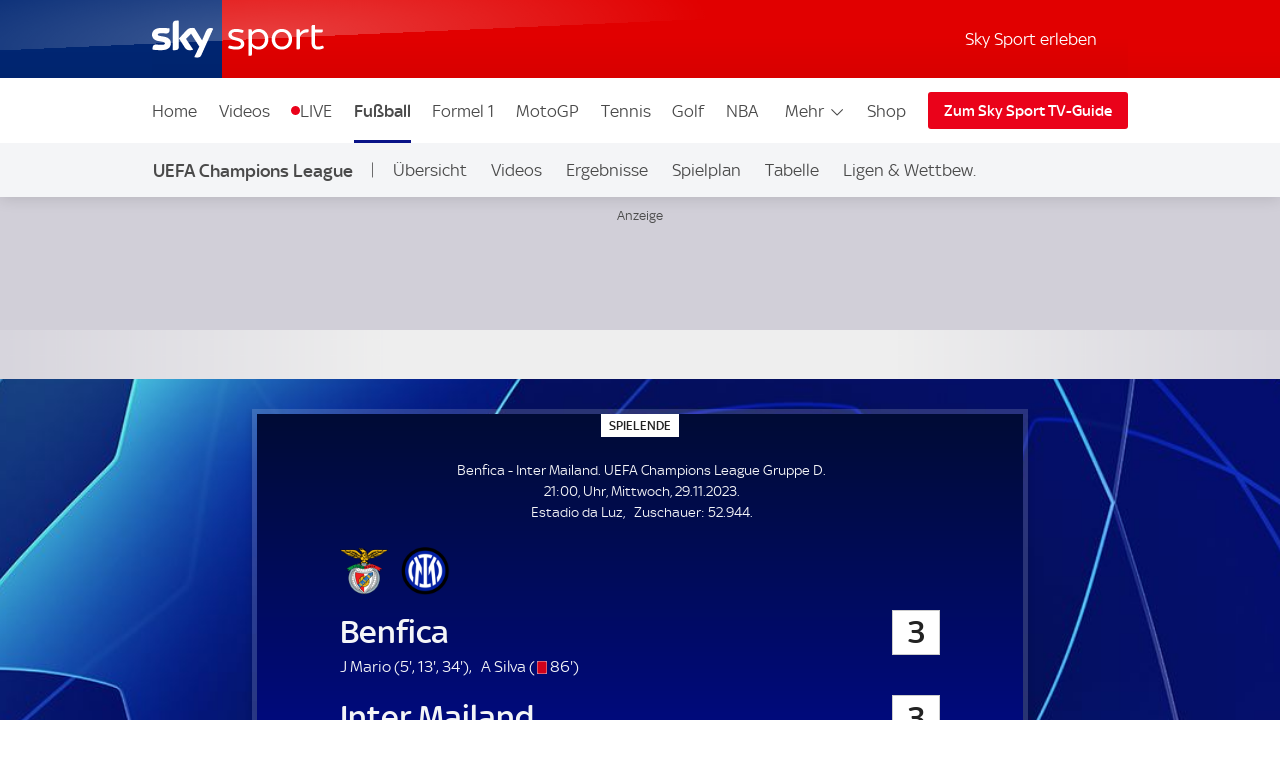

--- FILE ---
content_type: image/svg+xml
request_url: https://e6.365dm.de/timeline/icons/de/2.svg
body_size: 691
content:
<svg xmlns="http://www.w3.org/2000/svg" width="20" height="18" viewBox="0 0 20 18">
    <path fill="#002672" fill-rule="evenodd" d="M3.551 12.94c-.13 0-.26-.007-.39-.019a2.14 2.14 0 0 1-.294-.042V6.513l-1.5.702A.953.953 0 0 1 1 6.513c0-.283.142-.504.427-.666L3.185 5h1.062v7.37c0 .162-.051.297-.153.406-.102.109-.283.163-.543.163zm4.345 0c-.13 0-.26-.007-.39-.019a2.14 2.14 0 0 1-.293-.042V6.513l-1.502.702a.953.953 0 0 1-.366-.702c0-.283.143-.504.427-.666L7.53 5h1.062v7.37c0 .162-.051.297-.153.406-.101.109-.282.163-.543.163zm4.768.06c-.496 0-.94-.077-1.33-.23a2.786 2.786 0 0 1-.989-.641 2.79 2.79 0 0 1-.616-.975 3.4 3.4 0 0 1-.214-1.216c0-.436.074-.837.22-1.204.147-.367.348-.686.604-.956a2.772 2.772 0 0 1 2.045-.866c.455 0 .858.083 1.208.248.35.166.64.386.873.66.232.274.407.585.525.932.118.347.177.702.177 1.065 0 .202-.02.403-.061.605H10.87c.057.468.242.825.556 1.071.313.246.726.37 1.238.37a2.982 2.982 0 0 0 1.014-.164c.13-.044.248-.083.353-.115.106-.032.212-.048.318-.048.146 0 .266.064.36.193.093.13.14.303.14.52a1.6 1.6 0 0 1-.024.279c-.244.113-.55.22-.916.32-.366.102-.78.152-1.245.152zm1.258-3.522c-.041-.436-.19-.8-.446-1.095-.256-.295-.62-.442-1.092-.442-.448 0-.804.141-1.068.424-.265.282-.417.653-.458 1.113h3.064zm2.762 3.461c-.122 0-.246-.006-.372-.018a2.122 2.122 0 0 1-.287-.042v-5.81c.09-.024.181-.046.275-.066.093-.02.197-.03.31-.03.253 0 .434.066.544.2.11.133.165.312.165.538v.424h.024c.163-.396.383-.692.66-.89.276-.198.597-.296.964-.296.122 0 .234.006.335.018.102.012.198.026.287.042.049.17.073.323.073.46 0 .452-.228.678-.683.678h-.22c-.423 0-.763.109-1.02.327-.255.217-.384.556-.384 1.016v2.893a.578.578 0 0 1-.14.4c-.093.104-.27.156-.53.156z"/>
</svg>
